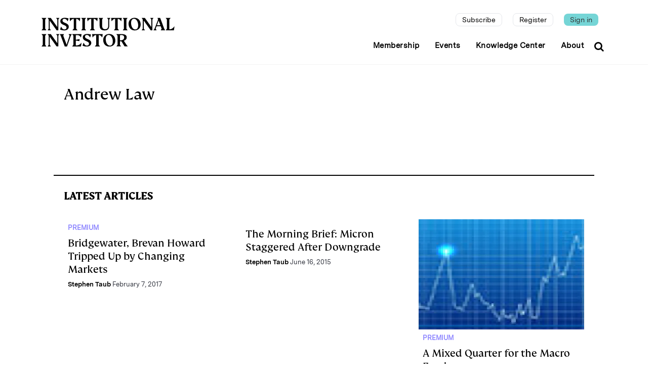

--- FILE ---
content_type: text/html; charset=UTF-8
request_url: https://www.institutionalinvestor.com/tag/andrew-law
body_size: 8767
content:
<!DOCTYPE html>
<html lang="en" dir="ltr" prefix="og: https://ogp.me/ns#">
  <head>
    <meta http-equiv="Content-Security-Policy" content="
  default-src 'self' 'unsafe-inline' https:;
  child-src 'self' blob: *.google.com *.facebook.com *.twitter.com *.driftt.com *.brightcove.net *.widget.cluster.groovehq.com *.iiconferences.com *.auth0.com *.cookielaw.org *.bitmovin.com *.stripe.com *.cookie-script.com *.chartbeat.com *.spotify.com *.cdn.jsdelivr.net *.cdnjs.cloudflare.com *.stackpath.bootstrapcdn.com *.unpkg.com *.mdbootstrap.com *.lndo.site *.googlesyndication.com *.googleadservices.com *.addtoany.com *.adtrafficquality.google *.cvent.com;
  connect-src 'self' *.company-target.com *.google-analytics.com bam.nr-data.net stats.g.doubleclick.net *.boltdns.net *.akamaihd.net *.lndo.site *.oribi.io *.facebook.net *.googlesyndication.com *.google.com *.linkedin.com *.analytics.google.com *.bitmovin.com *.azureedge.net securepubads.g.doubleclick.net *.adtrafficquality.google svc.webspellchecker.net *.stripe.com *.cookie-script.com *.google.co.uk *.cvent.com *.groovehq.com;
  font-src 'self' https: data:;
  img-src 'self' https: data: *.akamaihd.net *.google.com *.gstatic.com *.nr-data.net *.pardot.com *.groovehq.com *.twitter.com *.bitmovin.com *.stripe.com *.cookie-script.com *.chartbeat.com *.spotify.com *.google.ae *.google.com.af *.google.com.ag *.google.al *.google.am *.google.co.ao *.google.com.ar *.google.as *.google.at *.google.com.au *.google.az *.google.ba *.google.com.bd *.google.be *.google.bf *.google.bg *.google.com.bh *.google.bi *.google.bj *.google.com.bn *.google.com.bo *.google.com.br *.google.bs *.google.bt *.google.co.bw *.google.by *.google.com.bz *.google.ca *.google.cd *.google.cf *.google.cg *.google.ch *.google.ci *.google.co.ck *.google.cl *.google.cm *.google.cn *.google.com.co *.google.co.cr *.google.com.cu *.google.cv *.google.com.cy *.google.cz *.google.de *.google.dj *.google.dk *.google.dm *.google.com.do *.google.dz *.google.com.ec *.google.ee *.google.com.eg *.google.es *.google.com.et *.google.fi *.google.com.fj *.google.fm *.google.fr *.google.ga *.google.ge *.google.gg *.google.com.gh *.google.com.gi *.google.gl *.google.gm *.google.gr *.google.com.gt *.google.gy *.google.com.hk *.google.hn *.google.hr *.google.ht *.google.hu *.google.co.id *.google.ie *.google.co.il *.google.im *.google.co.in *.google.iq *.google.is *.google.it *.google.je *.google.com.jm *.google.jo *.google.co.jp *.google.co.ke *.google.com.kh *.google.ki *.google.kg *.google.co.kr *.google.com.kw *.google.kz *.google.la *.google.com.lb *.google.li *.google.lk *.google.co.ls *.google.lt *.google.lu *.google.lv *.google.com.ly *.google.co.ma *.google.md *.google.me *.google.mg *.google.mk *.google.ml *.google.com.mm *.google.mn *.google.com.mt *.google.mu *.google.mv *.google.mw *.google.com.mx *.google.com.my *.google.co.mz *.google.com.na *.google.com.ng *.google.com.ni *.google.ne *.google.nl *.google.no *.google.com.np *.google.nr *.google.nu *.google.co.nz *.google.com.om *.google.com.pa *.google.com.pe *.google.com.pg *.google.com.ph *.google.com.pk *.google.pl *.google.pn *.google.com.pr *.google.ps *.google.pt *.google.com.py *.google.com.qa *.google.ro *.google.ru *.google.rw *.google.com.sa *.google.com.sb *.google.sc *.google.se *.google.com.sg *.google.sh *.google.si *.google.sk *.google.com.sl *.google.sn *.google.so *.google.sm *.google.sr *.google.st *.google.com.sv *.google.td *.google.tg *.google.co.th *.google.com.tj *.google.tl *.google.tm *.google.tn *.google.to *.google.com.tr *.google.tt *.google.com.tw *.google.co.tz *.google.com.ua *.google.co.ug *.google.co.uk *.google.com.uy *.google.co.uz *.google.com.vc *.google.co.ve *.google.co.vi *.google.com.vn *.google.vu *.google.ws *.google.rs *.google.co.za *.google.co.zm *.google.co.zw *.google.cat fonts.gstatic.com *.adtrafficquality.google *.cvent.com;
  media-src 'self' blob: *.boltdns.net *.llnw.net *.llnwd.net *.akafms.net *.akamaihd.net *.widget.cluster.groovehq.com *.driftt.com *.bitmovin.com *.azureedge.net *.stripe.com *.cookie-script.com *.chartbeat.com *.spotify.com *.cvent.com;
  script-src 'self' 'unsafe-inline' 'unsafe-eval' 'nonce-qM//9qGJ+H5MiL0zLE0dAXaeD/5iHet3zKzDP2iK09A=' *.google.com *.facebook.com *.twitter.com groove-widget-production.s3.amazonaws.com *.pardot.com *.groovehq.com d2wy8f7a9ursnm.cloudfront.net ajax.googleapis.com *.iiconferences.com *.google-analytics.com cdn.mouseflow.com *.googletagmanager.com tag.demandbase.com cdn.syndication.twimg.com *.brighttalk.com *.auth0.com snap.licdn.com *.recaptcha.net *.gstatic.com *.widget.cluster.groovehq.com *.brightcove.net js-agent.newrelic.com bam.nr-data.net vjs.zencdn.net *.nr-data.net *.iinow.com *.googleadservices.com *.doubleclick.net *.bitmovin.com *.stripe.com *.cookie-script.com *.chartbeat.com *.spotify.com cdn.jsdelivr.net cdnjs.cloudflare.com https://cdn.ckeditor.com https://cdn.jsdelivr.net https://cdnjs.cloudflare.com https://iidrupal8nodedev.prod.acquia-sites.com https://iidrupal8nodeprod.prod.acquia-sites.com https://js.stripe.com https://rebilly.github.io https://stackpath.bootstrapcdn.com https://static.addtoany.com https://unpkg.com https://www.google.com https://www.gstatic.com localhost:3000 mdbootstrap.com stackpath.bootstrapcdn.com *.cvent.com;
  script-src-attr 'self' 'unsafe-inline';
  script-src-elem 'self' 'unsafe-inline' *.groovehq.com platform.twitter.com cdn.syndication.twimg.com vjs.zencdn.net www.google-analytics.com js-agent.newrelic.com www.googletagmanager.com cdn.mouseflow.com snap.licdn.com tag.demandbase.com *.google.com *.gstatic.com *.nr-data.net *.driftt.com *.pardot.com *.iiconferences.com *.twitter.com *.googleadservices.com *.googleads.g.doubleclick.net cdn.jsdelivr.net cdnjs.cloudflare.com *.doubleclick.net *.ads-twitter.com *.cookielaw.org *.facebook.net *.bitmovin.com *.googlesyndication.com svc.webspellchecker.net *.adtrafficquality.google *.stripe.com *.cookie-script.com z.moatads.com view.ceros.com *.chartbeat.com *.spotify.com https://cookie-script.com/iabtcf/2.2/iab_stub.js https://cdn.ckeditor.com https://cdn.jsdelivr.net https://cdnjs.cloudflare.com https://iidrupal8nodedev.prod.acquia-sites.com https://iidrupal8nodeprod.prod.acquia-sites.com https://js.stripe.com https://rebilly.github.io https://stackpath.bootstrapcdn.com https://static.addtoany.com https://unpkg.com https://www.google.com https://www.gstatic.com localhost:3000 mdbootstrap.com stackpath.bootstrapcdn.com console.googletagservices.com *.cvent.com ajax.googleapis.com;
  style-src 'self' 'unsafe-inline' *.googleapis.com *.google.com *.facebook.com *.twitter.com groove-widget-production.s3.amazonaws.com *.pardot.com *.groovehq.com *.iiconferences.com *.google-analytics.com cdn.mouseflow.com *.googletagmanager.com tag.demandbase.com *.twimg.com *.widget.cluster.groovehq.com *.bitmovin.com *.stripe.com *.cookie-script.com *.chartbeat.com *.spotify.com cdn.jsdelivr.net cdnjs.cloudflare.com fonts.googleapis.com https://cdn.jsdelivr.net https://cdnjs.cloudflare.com https://stackpath.bootstrapcdn.com https://unpkg.com mdbootstrap.com netdna.bootstrapcdn.com stackpath.bootstrapcdn.com use.fontawesome.com;
  style-src-attr 'self' 'unsafe-inline';
  style-src-elem 'self' 'unsafe-inline' ton.twimg.com platform.twitter.com *.twitter.com svc.webspellchecker.net *.chartbeat.com *.spotify.com cdn.jsdelivr.net cdnjs.cloudflare.com fonts.googleapis.com https://cdn.jsdelivr.net https://cdnjs.cloudflare.com https://stackpath.bootstrapcdn.com https://unpkg.com mdbootstrap.com netdna.bootstrapcdn.com stackpath.bootstrapcdn.com use.fontawesome.com *.cvent.com;
  frame-src 'self' data:  *.google.com *.facebook.com *.twitter.com *.driftt.com *.brighttalk.com *.brightcove.net *.widget.cluster.groovehq.com *.iiconferences.com *.auth0.com *.widget.cluster.groovehq.com players.brightcove.net *.qualtrics.com *.doubleclick.net *.company-target.com *.powerbi.com *.bitmovin.com *.safeframe.googlesyndication.com *.googleadservices.com static.addtoany.com *.adtrafficquality.google *.stripe.com *.cookie-script.com view.ceros.com iinvestor-prod.cdn.zephr.com *.googletagmanager.com console.googletagservices.com *.spotify.com *.chartbeat.com *.cvent.com static.chartbeat.com *.youtube.com;
  fenced-frame-src 'self' data: *.safeframe.googlesyndication.com *.googleadservices.com *.adtrafficquality.google static.chartbeat.com;
  ">
    <meta charset="utf-8" />
<link rel="canonical" href="https://www.institutionalinvestor.com/tag/andrew-law" />
<meta name="MobileOptimized" content="width" />
<meta name="HandheldFriendly" content="true" />
<meta name="viewport" content="width=device-width, initial-scale=1.0" />
<link rel="icon" href="/themes/custom/inv_2025/favicon.ico" type="image/vnd.microsoft.icon" />
<script>window.a2a_config=window.a2a_config||{};a2a_config.callbacks=[];a2a_config.overlays=[];a2a_config.templates={};a2a_config.templates.email = {
    subject: "",
    body: "${title}\n\n${link}",
};</script>
<style>.a2a_svg { border-radius: 15px !important; }</style>

    <title>Andrew Law | Institutional Investor</title>
    <link rel="stylesheet" media="all" href="/sites/inv/files/css/css_yI7808Rls37LubLm_bclKSLvp2V9QA3TaGreq7DIvho.css?delta=0&amp;language=en&amp;theme=inv_2025&amp;include=[base64]" nonce="VnljWUkUVlAdc+9ryV+joNvDnPkrfI8KcibNcGFw1fg=" />
<link rel="stylesheet" media="all" href="/sites/inv/files/css/css_89H4as1YEqqyTMuEb63ijeKf-fhXYFQ99Dz7thEh6zE.css?delta=1&amp;language=en&amp;theme=inv_2025&amp;include=[base64]" nonce="VnljWUkUVlAdc+9ryV+joNvDnPkrfI8KcibNcGFw1fg=" />

    

          <script nonce="Pppn3yBiFmmYAr4E5EBajcV0f5oZcwxCuqOXnzHnZM0=">
        window['GoogleAnalyticsObject'] = 'ga';
        window['ga'] = window['ga'] || function() {
        (window['ga'].q = window['ga'].q || []).push(arguments)
      };
      </script>
      <!-- Google Tag Manager -->
        <script nonce="Pppn3yBiFmmYAr4E5EBajcV0f5oZcwxCuqOXnzHnZM0=">(function(w,d,s,l,i){w[l]=w[l]||[];w[l].push({'gtm.start':
        new Date().getTime(),event:'gtm.js'});var f=d.getElementsByTagName(s)[0],
        j=d.createElement(s),dl=l!='dataLayer'?'&l='+l:'';j.async=true;j.src=
        'https://www.googletagmanager.com/gtm.js?id='+i+dl;var n=d.querySelector("[nonce]");
n&&j.setAttribute("nonce",n.nonce||n.getAttribute("nonce"));f.parentNode.insertBefore(j,f);
        })(window,document,'script','dataLayer','GTM-KPPSV7M');
        </script>
      <!-- End Google Tag Manager -->
      <!-- Anti-flicker snippet -->
        <style  nonce="Pppn3yBiFmmYAr4E5EBajcV0f5oZcwxCuqOXnzHnZM0=">.async-hide { opacity: 0 !important} </style>
        <script  nonce="Pppn3yBiFmmYAr4E5EBajcV0f5oZcwxCuqOXnzHnZM0=">(function(a,s,y,n,c,h,i,d,e){s.className+=' '+y;h.start=1*new Date;
        h.end=i=function(){s.className=s.className.replace(RegExp(' ?'+y),'')};
        (a[n]=a[n]||[]).hide=h;setTimeout(function(){i();h.end=null},c);h.timeout=c;
        })(window,document.documentElement,'async-hide','dataLayer',4000,
        {'GTM-KPPSV7M':true});
        </script>
      <!-- End Anti-flicker -->
      <!-- Set GA variables -->
        <script  nonce="Pppn3yBiFmmYAr4E5EBajcV0f5oZcwxCuqOXnzHnZM0=">
        
        </script>
      <!-- End GA Variables -->
      <script  nonce="Pppn3yBiFmmYAr4E5EBajcV0f5oZcwxCuqOXnzHnZM0=">
      
        var premiumUser = 'false';
      
      </script>
      </head>
  <body class="appear-animate path-taxonomy">

          
      <!-- Google Tag Manager (noscript) -->
        <noscript  nonce="Pppn3yBiFmmYAr4E5EBajcV0f5oZcwxCuqOXnzHnZM0="><iframe sandbox src="https://www.googletagmanager.com/ns.html?id=GTM-KPPSV7M"
          height="0" width="0" style="display:none;visibility:hidden"></iframe></noscript>
      <!-- End Google Tag Manager (noscript) -->
    
    <a href="#main-content" class="visually-hidden focusable">
      Skip to main content
    </a>
    
      <div class="dialog-off-canvas-main-canvas" data-off-canvas-main-canvas>
      
                              
            <div class="nd-region" style="">
    
                
      <div class="-fluid">

        <div id="Header" class="row ">

          
            
          
            
                              <div id="header" class="col-md-12 " style="">
              
                  <div>
    <div id="block-inv-2025-websiterestructuremenu" class="block block-block-content block-block-content11ce6b37-5983-4d70-9ebb-fa8a9d53a1b2">
  
    
      <div class="content">
                  <div class="field field--name-body field--type-text-with-summary field--label-hidden field__item"><header class="c-layout-header c-layout-header-4 c-bordered c-header-transparent-dark c-layout-header-dark-mobile  inv-header" data-minimize-offset="80">
	<input type="hidden" id="body-classes" value="c-layout-header-mobile-fixed c-layout-header-topbar c-layout-header-topbar-collapse c-layout-header-fixed"/>

	<div class="c-navbar">
		<div class="container">
			<!-- BEGIN: BRAND -->
			<div class="c-navbar-wrapper clearfix">
				<div class="c-brand c-pull-left d-flex">
					<a href="https://www.institutionalinvestor.com/" class="c-logo d-none d-lg-block">
						<img loading="lazy" src="/themes/custom/inv_2025/images/II_logotype_left-aligned_black.svg" alt="" class="c-desktop-logo" width="263" height="57">
						<img loading="lazy" src="/themes/custom/inv_2025/images/II_logotype_left-aligned_black.svg" alt="" class="c-desktop-logo-inverse" width="263" height="57">
					</a>

					<button class="c-hor-nav-toggler" type="button" data-target=".c-mega-menu">
						<span class="c-line"></span>
						<span class="c-line"></span>
						<span class="c-line"></span>
					</button>

					<a href="https://www.institutionalinvestor.com/" class="c-logo d-lg-none">
						<img src="/themes/custom/inv_2025/images/ii-monogram-white-rgb.svg" alt="" class="c-mobile-logo">
					</a>

					<button class="c-topbar-toggler" type="button" data-target=".c-mobile-topbar-collapse">
						<i class="fa fa-ellipsis-v"></i>
					</button>

											<button class="c-search-toggler" type="button">
							<i class="fa fa-search"></i>
						</button>
									</div>

				<!-- Main Navigation -->
				<nav class="c-mega-menu c-pull-right c-mega-menu- c-mega-menu-dark-mobile c-mega-menu-onepage c-fonts-uppercase c-fonts-bold" data-onepage-animation-speed="700">

											<!-- Desktop Topbar - Hidden on mobile -->
						<div class="c-topbar c-topbar-light c-solid-bg d-none d-lg-block">
							<nav class="c-top-menu c-pull-right">
								<ul class="c-links c-theme-ul">
																																																																					<li class="subscribe subscription-link hide">
												<a href="/subscription" class="" >Subscribe</a>
											</li>
																																																																						<li class="register ">
												<a href="/register" class="" >Register</a>
											</li>
																																																																						<li class="last sign-in ">
												<a href="/login" class="signin-link" >Sign in</a>
											</li>
																											</ul>
							</nav>
						</div>
					
					<!-- Main Menu -->
					<ul class="nav navbar-nav c-theme-nav">
						  


<li  class="tbm-item level-1" aria-level="1" >
  <a href="/?scrollTo=memberships"  class="tbm-link level-1 c-link">
    
    Membership

      </a>
  
</li>

  


<li  class="tbm-item level-1" aria-level="1" >
  <a href="/?scrollTo=events"  class="tbm-link level-1 c-link">
    
    Events

      </a>
  
</li>

  


<li  class="tbm-item level-1" aria-level="1" >
  <a href="/industry-insights"  class="tbm-link level-1 c-link">
    
    Knowledge Center

      </a>
  
</li>

  


<li  class="tbm-item level-1" aria-level="1" >
  <a href="/about-us"  class="tbm-link level-1 c-link">
    
    About

      </a>
  
</li>




													<li class="c-search-toggler-wrapper">
								<a href="#" class="c-btn-icon c-search-toggler">
									<i class="fa fa-search"></i>
								</a>
							</li>
											</ul>
				</nav>
			</div>
		</div>
	</div>

			<!-- Mobile Topbar Collapse - Shows below navigation when toggled -->
		<div class="c-mobile-topbar-collapse d-lg-none">
			<div class="container">
				<nav class="c-mobile-top-menu">
					<ul class="c-mobile-links list-unstyled">
																																								<li class="c-mobile-link-item subscribe subscription-link hide">
								<a href="/subscription" class="c-mobile-link " >Subscribe</a>
							</li>
																																		<li class="c-mobile-link-item register ">
								<a href="/register" class="c-mobile-link " >Register</a>
							</li>
																																		<li class="c-mobile-link-item sign-in ">
								<a href="/login" class="c-mobile-link signin-link" >Sign in</a>
							</li>
											</ul>
				</nav>
			</div>
		</div>
	</header>

 </div>
      
    </div>
  </div>

  </div>


                              </div>
              
            
          
            
          
            
          
            
          
            
          
            
          
        </div>

      </div>

            </div>
    

                              
            <div class="nd-region container" style="">
    
                
      <div class="">

        <div id="Content" class="row container">

          
            
          
            
          
            
          
            
                              <div id="content" class="col-md-12 " style="">
              
                  <div>
    <div data-drupal-messages-fallback class="hidden"></div>
<div id="block-inv-2025-content" class="block block-system block-system-main-block">
	
		
			<div class="content">
			<div class="taxonomy-page container">
	<div class="term-info tag-info">
		<div class="row">
			<div class="col-12">
				<div class="term-name tag-name">
					<h1 class="">Andrew Law</h1>
				</div>
			</div>
		</div>
		<div class="row">
			<div class="term-desc tag-desc">
				
			</div>
		</div>
	</div>
	<div class="term-latest-articles tags-latest-articles">
		<div class="c-content-title-1">
			<h3 class="c-center c-font-uppercase c-font-bold text-start">
				<span class="title-wrap">Latest Articles</span>
			</h3>
		</div>
		<div class="content-list-view"><div class="views-element-container"><div class="js-view-dom-id-c296cef9c5ef673c6498e2d9d9fd66b4ad7dfdfa655bff550fd418a976eaf704">
  
  
  

  
  
  

  <div data-drupal-views-infinite-scroll-content-wrapper class="views-infinite-scroll-content-wrapper clearfix"><div class="inv-articles-list-by-tag">
	<div class="row">
		      <div class="col-md-4 col-sm-6 col-xs-4" style="margin-bottom: 20px;">
        <div class="article-list  h-100">
	<div class="article-image">
    <a href="/article/2bsvxpvepgbki3v15q0w0/premium/bridgewater-brevan-howard-tripped-up-by-changing-markets">
		  
    </a>
	</div>
	<div class="text-start articles-info p-2">
					<div class="label-section text-small-bold text-uppercase"><a href="/section/premium" hreflang="en">Premium</a></div>
				<div class="subheader">
			<h2 class="text-ellipsis-3 text-small-bold"></h2>
		</div>
		<div>
			<h1 class="mt-0 title text-ellipsis-3"><a href="/article/2bsvxpvepgbki3v15q0w0/premium/bridgewater-brevan-howard-tripped-up-by-changing-markets" hreflang="en">Bridgewater, Brevan Howard Tripped Up by Changing Markets</a></h1>
		</div>
				<div class="author text-small-bold">
			<a href="/author/stephen-taub" hreflang="en">Stephen Taub</a>
											<span class="published-date text-small-bold"><time datetime="2017-02-07T11:01:00+00:00" title="February 7, 2017">February 7, 2017</time>
</span>
					</div>
			</div>
</div>

      </div>
		      <div class="col-md-4 col-sm-6 col-xs-4" style="margin-bottom: 20px;">
        <div class="article-list  h-100">
	<div class="article-image">
    <a href="/article/2bsvcr8a3kx02yuxuhq0w/portfolio/the-morning-brief-micron-staggered-after-downgrade">
		  
    </a>
	</div>
	<div class="text-start articles-info p-2">
				<div class="subheader">
			<h2 class="text-ellipsis-3 text-small-bold"></h2>
		</div>
		<div>
			<h1 class="mt-0 title text-ellipsis-3"><a href="/article/2bsvcr8a3kx02yuxuhq0w/portfolio/the-morning-brief-micron-staggered-after-downgrade" hreflang="en">The Morning Brief: Micron Staggered After Downgrade</a></h1>
		</div>
				<div class="author text-small-bold">
			<a href="/author/stephen-taub" hreflang="en">Stephen Taub</a>
											<span class="published-date text-small-bold"><time datetime="2015-06-16T12:40:00+00:00" title="June 16, 2015">June 16, 2015</time>
</span>
					</div>
			</div>
</div>

      </div>
		      <div class="col-md-4 col-sm-6 col-xs-4" style="margin-bottom: 20px;">
        <div class="article-list  h-100">
	<div class="article-image">
    <a href="/article/2bsuudjtsr16p63vk6uio/premium/a-mixed-quarter-for-the-macro-funds">
		    <div class="paragraph paragraph--type--image-lead paragraph--view-mode--preview-2">
          	  <img loading="lazy" class="img-fluid w-100 h-100 object-fit-cover" src="/sites/inv/files/styles/article_image_list_view_a/public/images/trend-graph.jpg.webp?itok=oqvZQkBT" width="600" height="400" alt="trend-graph.jpg" />




      </div>

    </a>
	</div>
	<div class="text-start articles-info p-2">
					<div class="label-section text-small-bold text-uppercase"><a href="/section/premium" hreflang="en">Premium</a></div>
				<div class="subheader">
			<h2 class="text-ellipsis-3 text-small-bold"></h2>
		</div>
		<div>
			<h1 class="mt-0 title text-ellipsis-3"><a href="/article/2bsuudjtsr16p63vk6uio/premium/a-mixed-quarter-for-the-macro-funds" hreflang="en">A Mixed Quarter for the Macro Funds</a></h1>
		</div>
				<div class="author text-small-bold">
			<a href="/author/stephen-taub" hreflang="en">Stephen Taub</a>
											<span class="published-date text-small-bold"><time datetime="2015-04-15T13:27:00+00:00" title="April 15, 2015">April 15, 2015</time>
</span>
					</div>
			</div>
</div>

      </div>
		      <div class="col-md-4 col-sm-6 col-xs-4" style="margin-bottom: 20px;">
        <div class="article-list  h-100">
	<div class="article-image">
    <a href="/article/2bsvfn6qisfxgjw9c9qtc/premium/caxtons-law">
		    <div class="paragraph paragraph--type--image-lead paragraph--view-mode--preview-2">
          	  <img loading="lazy" class="img-fluid w-100 h-100 object-fit-cover" src="/sites/inv/files/styles/article_image_list_view_a/public/images/main-caxtons-law.jpg.webp?itok=cEQqWd5Q" width="600" height="400" alt="main-caxtons-law.jpg" />




      </div>

    </a>
	</div>
	<div class="text-start articles-info p-2">
					<div class="label-section text-small-bold text-uppercase"><a href="/section/premium" hreflang="en">Premium</a></div>
				<div class="subheader">
			<h2 class="text-ellipsis-3 text-small-bold"></h2>
		</div>
		<div>
			<h1 class="mt-0 title text-ellipsis-3"><a href="/article/2bsvfn6qisfxgjw9c9qtc/premium/caxtons-law" hreflang="en">Caxton’s Law</a></h1>
		</div>
				<div class="author text-small-bold">
			
											<span class="published-date text-small-bold"><time datetime="2012-02-01T00:00:00+00:00" title="February 1, 2012">February 1, 2012</time>
</span>
					</div>
			</div>
</div>

      </div>
		      <div class="col-md-4 col-sm-6 col-xs-4" style="margin-bottom: 20px;">
        <div class="article-list  h-100">
	<div class="article-image">
    <a href="/article/2bszvai0b3vnle9nc54w0/premium/kovner-retires-as-caxton-faces-an-uncertain-future">
		    <div class="paragraph paragraph--type--image-lead paragraph--view-mode--preview-2">
          	  <img loading="lazy" class="img-fluid w-100 h-100 object-fit-cover" src="/sites/inv/files/styles/article_image_list_view_a/public/images/th-bruce-kovner-caxton-illustration.jpg.webp?itok=F4Qrrcjb" width="600" height="400" alt="th-bruce-kovner-caxton-illustration.jpg" />




      </div>

    </a>
	</div>
	<div class="text-start articles-info p-2">
					<div class="label-section text-small-bold text-uppercase"><a href="/section/premium" hreflang="en">Premium</a></div>
				<div class="subheader">
			<h2 class="text-ellipsis-3 text-small-bold"></h2>
		</div>
		<div>
			<h1 class="mt-0 title text-ellipsis-3"><a href="/article/2bszvai0b3vnle9nc54w0/premium/kovner-retires-as-caxton-faces-an-uncertain-future" hreflang="en">Kovner retires as Caxton faces an uncertain future</a></h1>
		</div>
				<div class="author text-small-bold">
			
											<span class="published-date text-small-bold"><time datetime="2011-09-30T23:00:00+00:00" title="September 30, 2011">September 30, 2011</time>
</span>
					</div>
			</div>
</div>

      </div>
		      <div class="col-md-4 col-sm-6 col-xs-4" style="margin-bottom: 20px;">
        <div class="article-list  h-100">
	<div class="article-image">
    <a href="/article/2bsz87asmht6br7i5301s/innovation/caxton-co-founders-announce-retirement">
		  
    </a>
	</div>
	<div class="text-start articles-info p-2">
				<div class="subheader">
			<h2 class="text-ellipsis-3 text-small-bold"></h2>
		</div>
		<div>
			<h1 class="mt-0 title text-ellipsis-3"><a href="/article/2bsz87asmht6br7i5301s/innovation/caxton-co-founders-announce-retirement" hreflang="en">Caxton Co-Founders Announce Retirement</a></h1>
		</div>
				<div class="author text-small-bold">
			
											<span class="published-date text-small-bold"><time datetime="2011-09-13T23:00:00+00:00" title="September 13, 2011">September 13, 2011</time>
</span>
					</div>
			</div>
</div>

      </div>
		      <div class="col-md-4 col-sm-6 col-xs-4" style="margin-bottom: 20px;">
        <div class="article-list  h-100">
	<div class="article-image">
    <a href="/article/2bsysjztquart8kklf2m8/portfolio/many-hedge-funds-weathered-s-p-downgrade-storm">
		    <div class="paragraph paragraph--type--image-lead paragraph--view-mode--preview-2">
          	  <img loading="lazy" class="img-fluid w-100 h-100 object-fit-cover" src="/sites/inv/files/styles/article_image_list_view_a/public/images/crash-big.jpg.webp?itok=WesIjmZn" width="600" height="400" alt="crash-big.jpg" />




      </div>

    </a>
	</div>
	<div class="text-start articles-info p-2">
				<div class="subheader">
			<h2 class="text-ellipsis-3 text-small-bold"></h2>
		</div>
		<div>
			<h1 class="mt-0 title text-ellipsis-3"><a href="/article/2bsysjztquart8kklf2m8/portfolio/many-hedge-funds-weathered-s-p-downgrade-storm" hreflang="en">Many Hedge Funds Weathered S&amp;P Downgrade Storm	</a></h1>
		</div>
				<div class="author text-small-bold">
			<a href="/author/stephen-taub" hreflang="en">Stephen Taub</a>
											<span class="published-date text-small-bold"><time datetime="2011-08-23T13:01:00+00:00" title="August 23, 2011">August 23, 2011</time>
</span>
					</div>
			</div>
</div>

      </div>
			</div>
</div>


</div>

    


  
  

  
  
</div>
</div>
</div>
	</div>
</div>

		</div>
	</div>


  </div>


                              </div>
              
            
          
            
          
            
          
            
          
        </div>

      </div>

            </div>
    

                              
            <div class="nd-region container" style="">
    
                
      <div class="">

        <div id="Content-Full-Width" class="row container">

          
            
          
            
          
            
          
            
          
            
          
            
          
            
          
        </div>

      </div>

            </div>
    

                              
            <div class="nd-region container" style="">
    
                
      <div class="">

        <div id="Footer" class="row container">

          
            
                              <div id="footer" class="col-md-12 " style="">
              
                  <div>
    <div id="block-inv-2025-invfooterblock" class="block block-iim-block block-inv-block-footer">
  
    
      <div class="content">
      <div class="inv-footer container">
  <div class="row line"></div>
  <div class="row text-start">
    <div class="col-12 col-md-4 col-lg mb-3">
      <div class="mb-3">
        <h1 class="title text-uppercase">Contact Info</h1>
        <p>
          <span class="fw-bold">New York
          </span><br>
          1270 Avenue of the Americas, Suite 1100
          <br>
          New York, NY 10020
          <br>
          P: +1 212 224 3300
        </p>
      </div>
      <div class="mb-3">
        <p>
          <span class="fw-bold">London</span><br>
          4 Bouverie Street
          <br>
          London EC4Y 8AX
          <br>
          P: +44 207 779 8888
        </p>
      </div>
      <div>
        <p>
          <span class="fw-bold">Hong Kong</span><br>
          Unit 2488, 24/F
          <br>
          Lee Garden One,
          <br>
          33 Hysan Avenue
          <br>
          Causeway Bay, Hong Kong
          <br>
          P: +852 2912 8001
        </p>
      </div>
    </div>
    <div class="col-12 col-md-4 col-lg mb-3">
      <h1 class="title text-uppercase">Corporate</h1>
      <a href="/about-us">
        <p>About Us</p>
      </a>
      <a href="/about-us#leadership-team">
        <p>Leadership Team</p>
      </a>
      <a href="https://globaleur242.dayforcehcm.com/CandidatePortal/en-GB/euromoneyplc/Site/IIAccess" target="_blank">
        <p>Careers</p>
      </a>
      <a href="/ii-press-room">
        <p>II Press Room</p>
      </a>
    </div>
    <div class="col-12 col-md-4 col-lg mb-3">
      <h1 class="title text-uppercase">Digital</h1>
      <a href="/masthead">
        <p>Masthead</p>
      </a>
      <a href="/thought-leadership">
        <p>Thought Leadership</p>
      </a>
      <a href="/display-advertising">
        <p>Display Advertising</p>
      </a>
      <a href="/reprints">
        <p>Reprints</p>
      </a>
      <a href="/faqs">
        <p>FAQs</p>
      </a>
    </div>
    <div class="col-12 col-md-4 col-lg mb-3">
      <h1 class="title text-uppercase">Events</h1>
      <a href="/events">
        <p>Events Calendar</p>
      </a>
      <a href="/memberships">
        <p>Memberships</p>
      </a>
    </div>
    <div class="col-12 col-md-4 col-lg">
      <div class="mb-3">
        <h1 class="title text-uppercase m-0">Subscription</h1>
        <a href="/subscription">
          <p>Subscribe to Premium</p>
        </a>
      </div>
      <div class="mb-3">
        <h1 class="title text-uppercase m-0">Register</h1>
        <a href="/register">
          <p>Register for Free Account</p>
        </a>
      </div>
      <div class="mb-3">
        <h1 class="title text-uppercase m-0">Newsletters</h1>
        <a href="/newsletter-sign-up">
          <p>Sign up for II newsletters</p>
        </a>
      </div>
    </div>
  </div>

  <div class="row text-start copyright mt-4 mb-4">
    <div class="col-12 col-md-10 mb-3">
      <p>© 2025 Institutional Investor LLC. All material subject to strictly enforced copyright laws. Please read our
        <a href="https://www.delinian.com/terms-and-conditions/">Terms & Conditions</a>,
        <a href="https://www.delinian.com/modern-slavery-statement/">Modern Slavery Act Transparency Statement</a>,
        <a href="https://www.delinian.com/accessibility/">Accessibility Statement</a> and
        <a href="https://www.delinian.com/privacy-policy/">Privacy Policy</a> before using the site.</p>
    </div>
    <div class="col-12 col-md-2 mb-3">
      <div class="social-icons d-flex justify-content-start">
        <a href="https://www.linkedin.com/company/institutional-investor" target="_blank" class="me-2">
          <div class="social-media-circle">
            <img src="/themes/custom/inv_2025/images/linkedin.svg" alt="LinkedIn" width="24" height="24">
          </div>
        </a>
        <a href="https://x.com/iimag" target="_blank" class="me-2">
          <div class="social-media-circle">
            <img src="/themes/custom/inv_2025/images/x.svg" alt="X" width="24" height="24">
          </div>
        </a>
        <a href="https://bsky.app/profile/instinvst.bsky.social" target="_blank">
          <div class="social-media-circle">
            <img src="/themes/custom/inv_2025/images/bluesky.svg" alt="Bluesky" width="24" height="24" class="bluesky-img">
          </div>
        </a>
      </div>
    </div>
  </div>
  <div>
    <div>
      <p class="version-info" style="color:#666;font-size: 10px;margin:0;padding:0 0 20px 0;">
        4.14.10 build:2026-01-19
&nbsp;
                  <a style="color: #555 !important;" href="/login">Login</a>
              </p>
    </div>
  </div>
</div>


    </div>
  </div>
<div id="block-inv-2025-sitewidesearch" class="block block-component block-componentreact-sitewide-search">
  
    
      <div class="content">
      
<div id="react_sitewide_search-74bbdde8-9fa8-4976-ad29-7979c77f4c8d" class="react_sitewide_search">
  <div id="sitewide-search"></div>
</div>

    </div>
  </div>

  </div>


                              </div>
              
            
          
            
          
            
          
            
          
            
          
            
          
            
          
        </div>

      </div>

            </div>
    


  </div>

    
    <script type="application/json" data-drupal-selector="drupal-settings-json">{"path":{"baseUrl":"\/","pathPrefix":"","currentPath":"taxonomy\/term\/203811","currentPathIsAdmin":false,"isFront":false,"currentLanguage":"en"},"pluralDelimiter":"\u0003","suppressDeprecationErrors":true,"ajaxPageState":{"libraries":"[base64]","theme":"inv_2025","theme_token":null},"ajaxTrustedUrl":[],"theme":"inv_2025","component":{"plugins":[]},"base_path":"\/","theme_path":"themes\/custom\/jango","views":{"ajax_path":"\/views\/ajax","ajaxViews":{"views_dom_id:c296cef9c5ef673c6498e2d9d9fd66b4ad7dfdfa655bff550fd418a976eaf704":{"view_name":"ii_articles_list","view_display_id":"list_by_tag","view_args":"203811","view_path":"\/taxonomy\/term\/203811","view_base_path":null,"view_dom_id":"c296cef9c5ef673c6498e2d9d9fd66b4ad7dfdfa655bff550fd418a976eaf704","pager_element":0}}},"csp":{"nonce":"-vujNyPE3vSH4_uM2bOgTw"},"ckeditor5Premium":{"isMediaInstalled":true},"user":{"uid":0,"permissionsHash":"6fb9af555bc5b135c1b676388d68342616fc65b665594ee9e7f6f02557334510"}}</script>
<script src="/sites/inv/files/js/js_TD7iEv7NJP75OpGKcLQzQiLQxAEbXbnY0nJPq8XTPDM.js?scope=footer&amp;delta=0&amp;language=en&amp;theme=inv_2025&amp;include=[base64]" nonce="VnljWUkUVlAdc+9ryV+joNvDnPkrfI8KcibNcGFw1fg="></script>
<script src="https://js.stripe.com/v3/" defer="defer" nonce="VnljWUkUVlAdc+9ryV+joNvDnPkrfI8KcibNcGFw1fg="></script>
<script src="/dist/react/sitewide_search.js" defer nonce="VnljWUkUVlAdc+9ryV+joNvDnPkrfI8KcibNcGFw1fg="></script>
<script src="/sites/inv/files/js/js__1WMzx8-45GphzkCnPWnRnOjjR951F_kbx-2LqeahOc.js?scope=footer&amp;delta=3&amp;language=en&amp;theme=inv_2025&amp;include=[base64]" nonce="VnljWUkUVlAdc+9ryV+joNvDnPkrfI8KcibNcGFw1fg="></script>

    <div class="c-layout-go2top" style="display: block;">
      <i class="icon-arrow-up"></i>
    </div>
  </body>
</html>
